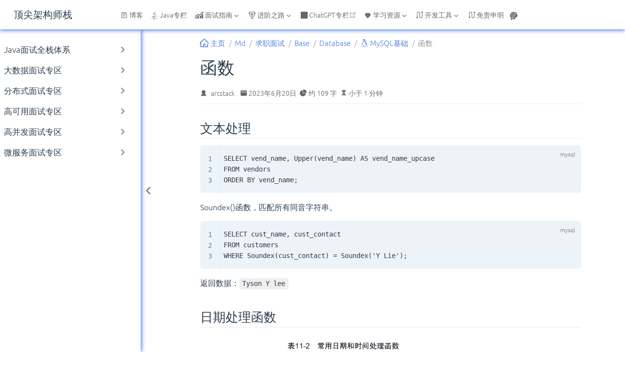

--- FILE ---
content_type: text/html
request_url: https://arcstack.top/md/interview/base/database/mysql-basic/3-function.html
body_size: 9440
content:
<!DOCTYPE html>
<html lang="zh-CN" data-theme="light">
  <head>
    <meta charset="utf-8" />
    <meta name="viewport" content="width=device-width,initial-scale=1" />
    <meta name="generator" content="VuePress 2.0.0-beta.62" />
    <meta name="theme" content="VuePress Theme Hope" />
    <meta property="og:url" content="https://arcstack.top/md/interview/base/database/mysql-basic/3-function.html"><meta property="og:site_name" content="顶尖架构师栈"><meta property="og:title" content="函数"><meta property="og:description" content="函数 文本处理 SELECT vend_name, Upper(vend_name) AS vend_name_upcase FROM vendors ORDER BY vend_name;"><meta property="og:type" content="article"><meta property="og:locale" content="zh-CN"><meta property="og:updated_time" content="2023-08-20T11:01:07.000Z"><meta property="article:author" content="arcstack"><meta property="article:modified_time" content="2023-08-20T11:01:07.000Z"><script type="application/ld+json">{"@context":"https://schema.org","@type":"Article","headline":"函数","image":[""],"dateModified":"2023-08-20T11:01:07.000Z","author":[{"@type":"Person","name":"arcstack","url":"/about-the-author/"}]}</script><meta name="robots" content="all"><meta name="author" content="arcstack"><meta http-equiv="Cache-Control" content="no-cache, no-store, must-revalidate"><meta http-equiv="Pragma" content="no-cache"><meta http-equiv="Expires" content="0"><meta name="keywords" content="Java, Java基础, 并发编程, JVM, 虚拟机, 数据库, MySQL, Spring, Redis, MyBatis, SpringBoot, IDEA, 求职面试, 面渣逆袭, 学习路线"><meta name="apple-mobile-web-app-capable" content="yes"><script>
        var _hmt = _hmt || [];
        (function() {
          var hm = document.createElement("script");
          hm.src = "https://hm.baidu.com/hm.js?4bea94d116d55e491627cb2d7b2d0212";
          var s = document.getElementsByTagName("script")[0]; 
          s.parentNode.insertBefore(hm, s);
        })();
      </script><link rel="stylesheet" href="//at.alicdn.com/t/font_3180624_7cy10l7jqqh.css"><link rel="icon" href="/favicon.ico"><link rel="icon" href="/assets/icon/chrome-mask-512.png" type="image/png" sizes="512x512"><link rel="icon" href="/assets/icon/chrome-mask-192.png" type="image/png" sizes="192x192"><link rel="icon" href="/assets/icon/chrome-512.png" type="image/png" sizes="512x512"><link rel="icon" href="/assets/icon/chrome-192.png" type="image/png" sizes="192x192"><link rel="manifest" href="/manifest.webmanifest" crossorigin="use-credentials"><meta name="theme-color" content="#3eaf7c"><link rel="apple-touch-icon" href="/assets/icon/apple-icon-152.png"><meta name="apple-mobile-web-app-status-bar-style" content="black"><meta name="msapplication-TileImage" content="/assets/icon/ms-icon-144.png"><meta name="msapplication-TileColor" content="#ffffff"><meta name="viewport" content="width=device-width, initial-scale=1.0, maximum-scale=1.0, user-scalable=no, viewport-fit=cover"><title>函数 | 顶尖架构师栈</title><meta name="description" content="函数 文本处理 SELECT vend_name, Upper(vend_name) AS vend_name_upcase FROM vendors ORDER BY vend_name;">
    <style>
      :root {
        --bg-color: #fff;
      }

      html[data-theme="dark"] {
        --bg-color: #1d1e1f;
      }

      html,
      body {
        background: var(--bg-color);
      }
    </style>
    <script>
      const userMode = localStorage.getItem("vuepress-theme-hope-scheme");
      const systemDarkMode =
        window.matchMedia &&
        window.matchMedia("(prefers-color-scheme: dark)").matches;

      if (userMode === "dark" || (userMode !== "light" && systemDarkMode)) {
        document.documentElement.setAttribute("data-theme", "dark");
      }
    </script>
    <link rel="preload" href="/assets/style-00ef29f9.css" as="style"><link rel="stylesheet" href="/assets/style-00ef29f9.css">
    <link rel="modulepreload" href="/assets/app-a5b43c17.js"><link rel="modulepreload" href="/assets/3-function.html-a9692e9a.js"><link rel="modulepreload" href="/assets/plugin-vue_export-helper-c27b6911.js"><link rel="modulepreload" href="/assets/3-function.html-e91af8f2.js">
  </head>
  <body>
    <div id="app"><!--[--><!--[--><!--[--><span tabindex="-1"></span><a href="#main-content" class="skip-link sr-only">跳至主要內容</a><!--]--><!--[--><div class="theme-container has-toc"><!--[--><header class="navbar" id="navbar"><div class="navbar-start"><button type="button" class="toggle-sidebar-button" title="Toggle Sidebar"><span class="icon"></span></button><!--[--><!----><!--]--><!--[--><a href="/" class="brand"><!----><!----><span class="site-name">顶尖架构师栈</span></a><!--]--><!--[--><!----><!--]--></div><div class="navbar-center"><!--[--><!----><!--]--><!--[--><nav class="nav-links"><div class="nav-item hide-in-mobile"><a href="/blog.html" class="nav-link" aria-label="博客"><span class="font-icon icon iconfont icon-gaishu" style=""></span>博客<!----></a></div><div class="nav-item hide-in-mobile"><a href="/home.html" class="nav-link" aria-label="Java专栏"><span class="font-icon icon iconfont icon-java" style=""></span>Java专栏<!----></a></div><div class="nav-item hide-in-mobile"><div class="dropdown-wrapper"><button type="button" class="dropdown-title" aria-label="面试指南"><span class="title"><span class="font-icon icon iconfont icon-lujing" style=""></span>面试指南</span><span class="arrow"></span><ul class="nav-dropdown"><li class="dropdown-item"><h4 class="dropdown-subtitle"><span>Java</span></h4><ul class="dropdown-subitem-wrapper"><li class="dropdown-subitem"><a href="/md/interview/base/java/java-basic.html" class="nav-link" aria-label="基础"><span class="font-icon icon iconfont icon-jihe" style=""></span>基础<!----></a></li><li class="dropdown-subitem"><a href="/md/interview/base/java/java-collection.html" class="nav-link" aria-label="集合"><span class="font-icon icon iconfont icon-fuwuqi" style=""></span>集合<!----></a></li><li class="dropdown-subitem"><a href="/md/interview/base/java/java-concurrent.html" class="nav-link" aria-label="并发"><span class="font-icon icon iconfont icon-bingfa" style=""></span>并发<!----></a></li><li class="dropdown-subitem"><a href="/md/interview/base/web/tomcat.html" class="nav-link" aria-label="Tomcat"><span class="font-icon icon iconfont icon-TOMCAT" style=""></span>Tomcat<!----></a></li><li class="dropdown-subitem"><a href="/md/interview/base/java/x-interview.html" class="nav-link" aria-label="全栈汇总1"><span class="font-icon icon iconfont icon-xuniji" style=""></span>全栈汇总1<!----></a></li><li class="dropdown-subitem"><a href="/md/interview/base/java/x-interview-2.html" class="nav-link" aria-label="全栈汇总2"><span class="font-icon icon iconfont icon-xuniji" style=""></span>全栈汇总2<!----></a></li></ul></li><li class="dropdown-item"><h4 class="dropdown-subtitle"><span>框架</span></h4><ul class="dropdown-subitem-wrapper"><li class="dropdown-subitem"><a href="/md/interview/base/framework/spring.html" class="nav-link" aria-label="Spring面试题"><span class="font-icon icon iconfont icon-bxl-spring-boot" style=""></span>Spring面试题<!----></a></li><li class="dropdown-subitem"><a href="/md/interview/base/framework/springmvc.html" class="nav-link" aria-label="SpringMVC面试题"><span class="font-icon icon iconfont icon-pingtai" style=""></span>SpringMVC面试题<!----></a></li><li class="dropdown-subitem"><a href="/md/interview/base/framework/mybatis.html" class="nav-link" aria-label="Mybatis面试题"><span class="font-icon icon iconfont icon-wendang" style=""></span>Mybatis面试题<!----></a></li><li class="dropdown-subitem"><a href="/md/interview/base/framework/springboot.html" class="nav-link" aria-label="SpringBoot面试题"><span class="font-icon icon iconfont icon-bxl-spring-boot" style=""></span>SpringBoot面试题<!----></a></li><li class="dropdown-subitem"><a href="/md/interview/base/framework/springcloud/" class="nav-link" aria-label="SpringCloud详解"><span class="font-icon icon iconfont icon-jihe" style=""></span>SpringCloud详解<!----></a></li><li class="dropdown-subitem"><a href="/md/interview/base/framework/springcloud-interview.html" class="nav-link" aria-label="SpringCloud面试题"><span class="font-icon icon iconfont icon-yun" style=""></span>SpringCloud面试题<!----></a></li><li class="dropdown-subitem"><a href="/md/interview/base/zookeeper/zk.html" class="nav-link" aria-label="ZooKeeper面试题"><span class="font-icon icon iconfont icon-Zookeeper" style=""></span>ZooKeeper面试题<!----></a></li><li class="dropdown-subitem"><a href="/md/interview/base/framework/netty/" class="nav-link" aria-label="Netty详解"><span class="font-icon icon iconfont icon-fuwuqi" style=""></span>Netty详解<!----></a></li></ul></li><li class="dropdown-item"><h4 class="dropdown-subtitle"><span>消息队列</span></h4><ul class="dropdown-subitem-wrapper"><li class="dropdown-subitem"><a href="/md/interview/base/message-queue/mq.html" class="nav-link" aria-label="消息队列面试题"><span class="font-icon icon iconfont icon-xiaoxiduilie" style=""></span>消息队列面试题<!----></a></li><li class="dropdown-subitem"><a href="/md/interview/base/message-queue/rabbitmq.html" class="nav-link" aria-label="RabbitMQ面试题"><span class="font-icon icon iconfont icon-amqpxiaoxiduilie" style=""></span>RabbitMQ面试题<!----></a></li><li class="dropdown-subitem"><a href="/md/interview/base/message-queue/kafka.html" class="nav-link" aria-label="Kafka面试题"><span class="font-icon icon iconfont icon-Kafka" style=""></span>Kafka面试题<!----></a></li></ul></li><li class="dropdown-item"><h4 class="dropdown-subtitle"><span>关系型数据库</span></h4><ul class="dropdown-subitem-wrapper"><li class="dropdown-subitem"><a href="/md/interview/base/database/mysql-basic/" class="nav-link active" aria-label="MySQL基础"><span class="font-icon icon iconfont icon-jihe" style=""></span>MySQL基础<!----></a></li><li class="dropdown-subitem"><a href="/md/interview/base/database/mysql.html" class="nav-link" aria-label="MySQL面试题"><span class="font-icon icon iconfont icon-mysql" style=""></span>MySQL面试题<!----></a></li><li class="dropdown-subitem"><a href="/md/interview/base/database/mysql-execution-plan.html" class="nav-link" aria-label="MySQL执行计划详解"><span class="font-icon icon iconfont icon-chayan" style=""></span>MySQL执行计划详解<!----></a></li></ul></li><li class="dropdown-item"><h4 class="dropdown-subtitle"><span>非关系型数据库</span></h4><ul class="dropdown-subitem-wrapper"><li class="dropdown-subitem"><a href="/md/interview/base/redis/redis-basic/" class="nav-link" aria-label="Redis基础"><span class="font-icon icon iconfont icon-jihe" style=""></span>Redis基础<!----></a></li><li class="dropdown-subitem"><a href="/md/interview/base/redis/redis.html" class="nav-link" aria-label="Redis面试题"><span class="font-icon icon iconfont icon-Redis" style=""></span>Redis面试题<!----></a></li><li class="dropdown-subitem"><a href="/md/interview/base/database/mongodb.html" class="nav-link" aria-label="MongoDB面试题"><span class="font-icon icon iconfont icon-MongoDB" style=""></span>MongoDB面试题<!----></a></li><li class="dropdown-subitem"><a href="https://mp.weixin.qq.com/s/Ffb8NDgavf9QAWYBm0qAVg" rel="noopener noreferrer" target="_blank" aria-label="ElasticSearch面试题" class="nav-link"><span class="font-icon icon iconfont icon-elastic" style=""></span>ElasticSearch面试题<span><svg class="external-link-icon" xmlns="http://www.w3.org/2000/svg" aria-hidden="true" focusable="false" x="0px" y="0px" viewBox="0 0 100 100" width="15" height="15"><path fill="currentColor" d="M18.8,85.1h56l0,0c2.2,0,4-1.8,4-4v-32h-8v28h-48v-48h28v-8h-32l0,0c-2.2,0-4,1.8-4,4v56C14.8,83.3,16.6,85.1,18.8,85.1z"></path><polygon fill="currentColor" points="45.7,48.7 51.3,54.3 77.2,28.5 77.2,37.2 85.2,37.2 85.2,14.9 62.8,14.9 62.8,22.9 71.5,22.9"></polygon></svg><span class="external-link-icon-sr-only">open in new window</span></span><!----></a></li></ul></li><li class="dropdown-item"><h4 class="dropdown-subtitle"><span>计算机基础</span></h4><ul class="dropdown-subitem-wrapper"><li class="dropdown-subitem"><a href="/md/interview/base/computer-basic/network.md" class="nav-link" aria-label="网络"><span class="font-icon icon iconfont icon-wangluo3" style=""></span>网络<!----></a></li><li class="dropdown-subitem"><a href="/md/interview/base/computer-basic/tcp.html" class="nav-link" aria-label="TCP专题"><span class="font-icon icon iconfont icon-wangluo1" style=""></span>TCP专题<!----></a></li><li class="dropdown-subitem"><a href="/md/interview/base/computer-basic/operate-system.html" class="nav-link" aria-label="操作系统"><span class="font-icon icon iconfont icon-os" style=""></span>操作系统<!----></a></li><li class="dropdown-subitem"><a href="/md/interview/base/computer-basic/algorithm.html" class="nav-link" aria-label="算法"><span class="font-icon icon iconfont icon-suanfa" style=""></span>算法<!----></a></li><li class="dropdown-subitem"><a href="/md/interview/base/leetcode/hot120" class="nav-link" aria-label="LeetCode题解"><span class="font-icon icon iconfont icon-leetcode" style=""></span>LeetCode题解<!----></a></li><li class="dropdown-subitem"><a href="/md/interview/base/computer-basic/data-structure.html" class="nav-link" aria-label="数据结构"><span class="font-icon icon iconfont icon-datastruct" style=""></span>数据结构<!----></a></li></ul></li></ul></button></div></div><div class="nav-item hide-in-mobile"><div class="dropdown-wrapper"><button type="button" class="dropdown-title" aria-label="进阶之路"><span class="title"><span class="font-icon icon iconfont icon-win" style=""></span>进阶之路</span><span class="arrow"></span><ul class="nav-dropdown"><li class="dropdown-item"><h4 class="dropdown-subtitle"><span>海量数据</span></h4><ul class="dropdown-subitem-wrapper"><li class="dropdown-subitem"><a href="/md/interview/advance/mass-data/1-count-phone-num.html" class="nav-link" aria-label="统计不同号码的个数"><!---->统计不同号码的个数<!----></a></li><li class="dropdown-subitem"><a href="/md/interview/advance/mass-data/2-find-hign-frequency-word.html" class="nav-link" aria-label="出现频率最高的100个词"><!---->出现频率最高的100个词<!----></a></li><li class="dropdown-subitem"><a href="/md/interview/advance/mass-data/3-find-same-url.html" class="nav-link" aria-label="查找两个大文件共同的URL"><!---->查找两个大文件共同的URL<!----></a></li><li class="dropdown-subitem"><a href="/md/interview/advance/mass-data/4-find-mid-num.html" class="nav-link" aria-label="如何在100亿数据中找到中位数？"><!---->如何在100亿数据中找到中位数？<!----></a></li><li class="dropdown-subitem"><a href="/md/interview/advance/mass-data/5-find-hot-string.html" class="nav-link" aria-label="如何查询最热门的查询串？"><!---->如何查询最热门的查询串？<!----></a></li><li class="dropdown-subitem"><a href="/md/interview/advance/mass-data/6-top-500-num.html" class="nav-link" aria-label="如何找出排名前 500 的数？"><!---->如何找出排名前 500 的数？<!----></a></li><li class="dropdown-subitem"><a href="/md/interview/advance/mass-data/7-query-frequency-sort.html" class="nav-link" aria-label="如何按照 query 的频度排序？"><!---->如何按照 query 的频度排序？<!----></a></li><li class="dropdown-subitem"><a href="/md/interview/advance/mass-data/8-topk-template.html" class="nav-link" aria-label="大数据中 TopK 问题的常用套路"><!---->大数据中 TopK 问题的常用套路<!----></a></li><li class="dropdown-subitem"><a href="/md/interview/advance/advance/bigdata.html" class="nav-link" aria-label="大数据面试专区 更多&gt;&gt;&gt;"><!---->大数据面试专区 更多&gt;&gt;&gt;<!----></a></li></ul></li><li class="dropdown-item"><h4 class="dropdown-subtitle"><span>系统设计</span></h4><ul class="dropdown-subitem-wrapper"><li class="dropdown-subitem"><a href="/md/interview/advance/advance/system-design/1-scan-code-login.html" class="nav-link" aria-label="扫码登录设计"><!---->扫码登录设计<!----></a></li><li class="dropdown-subitem"><a href="/md/interview/advance/advance/system-design/2-order-timeout-auto-cancel.html" class="nav-link" aria-label="超时订单自动取消"><!---->超时订单自动取消<!----></a></li><li class="dropdown-subitem"><a href="/md/interview/advance/advance/system-design/3-short-url.html" class="nav-link" aria-label="短链系统设计"><!---->短链系统设计<!----></a></li><li class="dropdown-subitem"><a href="/md/interview/advance/advance/system-design/6-wechat-redpacket-design.html" class="nav-link" aria-label="微信红包系统如何设计？"><!---->微信红包系统如何设计？<!----></a></li><li class="dropdown-subitem"><a href="/md/interview/advance/advance/system-design/8-sso-design.html" class="nav-link" aria-label="单点登录设计与实现"><!---->单点登录设计与实现<!----></a></li><li class="dropdown-subitem"><a href="/md/interview/advance/advance/system-design/10-pdd-visit-statistics.html" class="nav-link" aria-label="如何用 Redis 统计用户访问量？"><!---->如何用 Redis 统计用户访问量？<!----></a></li><li class="dropdown-subitem"><a href="/md/interview/advance/advance/system-design/11-realtime-subscribe-push.html" class="nav-link" aria-label="实时订阅推送设计与实现"><!---->实时订阅推送设计与实现<!----></a></li><li class="dropdown-subitem"><a href="/md/interview/advance/advance/system-design/15-red-packet.html" class="nav-link" aria-label="如何设计一个抢红包系统"><!---->如何设计一个抢红包系统<!----></a></li><li class="dropdown-subitem"><a href="/md/interview/advance/advance/system-design/17-shopping-car.html" class="nav-link" aria-label="购物车系统怎么设计？"><!---->购物车系统怎么设计？<!----></a></li><li class="dropdown-subitem"><a href="/md/interview/advance/advance/system-design/18-register-center.html" class="nav-link" aria-label="如何设计一个注册中心？"><!---->如何设计一个注册中心？<!----></a></li><li class="dropdown-subitem"><a href="/md/interview/advance/advance/system-design/19-high-concurrent-system-design.html" class="nav-link" aria-label="如何设计一个高并发系统？"><!---->如何设计一个高并发系统？<!----></a></li><li class="dropdown-subitem"><a href="/md/interview/advance/advance/system-design/21-excel-import.html" class="nav-link" aria-label="10w级别数据Excel导入怎么优化？"><!---->10w级别数据Excel导入怎么优化？<!----></a></li><li class="dropdown-subitem"><a href="/md/interview/advance/advance/micro-services.html" class="nav-link" aria-label="微服务面试专区 更多&gt;&gt;&gt;"><!---->微服务面试专区 更多&gt;&gt;&gt;<!----></a></li></ul></li><li class="dropdown-item"><h4 class="dropdown-subtitle"><span>分布式</span></h4><ul class="dropdown-subitem-wrapper"><li class="dropdown-subitem"><a href="/md/interview/advance/advance/distributed/1-global-unique-id.html" class="nav-link" aria-label="全局唯一ID"><span class="font-icon icon iconfont icon-quanju" style=""></span>全局唯一ID<!----></a></li><li class="dropdown-subitem"><a href="/md/interview/advance/advance/distributed/2-distributed-lock.html" class="nav-link" aria-label="分布式锁"><span class="font-icon icon iconfont icon-lock" style=""></span>分布式锁<!----></a></li><li class="dropdown-subitem"><a href="/md/interview/advance/advance/distributed/3-rpc.html" class="nav-link" aria-label="RPC"><span class="font-icon icon iconfont icon-call" style=""></span>RPC<!----></a></li><li class="dropdown-subitem"><a href="/md/interview/advance/advance/distributed/4-micro-service.html" class="nav-link" aria-label="微服务"><span class="font-icon icon iconfont icon-weifuwu" style=""></span>微服务<!----></a></li><li class="dropdown-subitem"><a href="/md/interview/advance/advance/distributed/5-distibuted-arch.html" class="nav-link" aria-label="分布式架构"><span class="font-icon icon iconfont icon-jiagou" style=""></span>分布式架构<!----></a></li><li class="dropdown-subitem"><a href="/md/interview/advance/advance/distributed/6-distributed-transaction.html" class="nav-link" aria-label="分布式事务"><span class="font-icon icon iconfont icon-transaction" style=""></span>分布式事务<!----></a></li><li class="dropdown-subitem"><a href="/md/interview/advance/advance/distributed-system.html" class="nav-link" aria-label="分布式面试专区 更多&gt;&gt;&gt;"><!---->分布式面试专区 更多&gt;&gt;&gt;<!----></a></li></ul></li><li class="dropdown-item"><h4 class="dropdown-subtitle"><span>高并发</span></h4><ul class="dropdown-subitem-wrapper"><li class="dropdown-subitem"><a href="/md/interview/advance/advance/concurrent/1-current-limiting.html" class="nav-link" aria-label="限流"><span class="font-icon icon iconfont icon-bingfa" style=""></span>限流<!----></a></li><li class="dropdown-subitem"><a href="/md/interview/advance/advance/concurrent/2-load-balance.html" class="nav-link" aria-label="负载均衡"><span class="font-icon icon iconfont icon-balance" style=""></span>负载均衡<!----></a></li><li class="dropdown-subitem"><a href="/md/interview/advance/advance/high-concurrency.html" class="nav-link" aria-label="高并发面试专区 更多&gt;&gt;&gt;"><!---->高并发面试专区 更多&gt;&gt;&gt;<!----></a></li><li class="dropdown-subitem"><a href="/md/interview/advance/advance/high-availability.html" class="nav-link" aria-label="高可用面试专区 更多&gt;&gt;&gt;"><!---->高可用面试专区 更多&gt;&gt;&gt;<!----></a></li><li class="dropdown-subitem"><a href="/md/interview/advance/advance/high-concurrency.html" class="nav-link" aria-label="高并发面试专区 更多&gt;&gt;&gt;"><!---->高并发面试专区 更多&gt;&gt;&gt;<!----></a></li></ul></li><li class="dropdown-item"><h4 class="dropdown-subtitle"><span>设计模式</span></h4><ul class="dropdown-subitem-wrapper"><li class="dropdown-subitem"><a href="/md/interview/advance/advance/design-pattern/" class="nav-link" aria-label="设计模式详解"><span class="font-icon icon iconfont icon-design" style=""></span>设计模式详解<!----></a></li></ul></li><li class="dropdown-item"><h4 class="dropdown-subtitle"><span>优质文章</span></h4><ul class="dropdown-subitem-wrapper"><li class="dropdown-subitem"><a href="/md/interview/advance/advance/excellent-article" class="nav-link" aria-label="优质文章汇总"><span class="font-icon icon iconfont icon-wenzhang" style=""></span>优质文章汇总<!----></a></li></ul></li></ul></button></div></div><div class="nav-item hide-in-mobile"><a href="https://bestgpt.live/" rel="noopener noreferrer" target="_blank" aria-label="ChatGPT专栏" class="nav-link"><span class="font-icon icon iconfont icon-Artboard" style=""></span>ChatGPT专栏<span><svg class="external-link-icon" xmlns="http://www.w3.org/2000/svg" aria-hidden="true" focusable="false" x="0px" y="0px" viewBox="0 0 100 100" width="15" height="15"><path fill="currentColor" d="M18.8,85.1h56l0,0c2.2,0,4-1.8,4-4v-32h-8v28h-48v-48h28v-8h-32l0,0c-2.2,0-4,1.8-4,4v56C14.8,83.3,16.6,85.1,18.8,85.1z"></path><polygon fill="currentColor" points="45.7,48.7 51.3,54.3 77.2,28.5 77.2,37.2 85.2,37.2 85.2,14.9 62.8,14.9 62.8,22.9 71.5,22.9"></polygon></svg><span class="external-link-icon-sr-only">open in new window</span></span><!----></a></div><div class="nav-item hide-in-mobile"><div class="dropdown-wrapper"><button type="button" class="dropdown-title" aria-label="学习资源"><span class="title"><span class="font-icon icon iconfont icon-youzhi" style=""></span>学习资源</span><span class="arrow"></span><ul class="nav-dropdown"><li class="dropdown-item"><a href="/pdf/" class="nav-link" aria-label="PDF下载"><span class="font-icon icon iconfont icon-java" style=""></span>PDF下载<!----></a></li><li class="dropdown-item"><a href="/video/" class="nav-link" aria-label="视频下载"><span class="font-icon icon iconfont icon-zhunbei" style=""></span>视频下载<!----></a></li></ul></button></div></div><div class="nav-item hide-in-mobile"><div class="dropdown-wrapper"><button type="button" class="dropdown-title" aria-label="开发工具"><span class="title"><span class="font-icon icon iconfont icon-luxian" style=""></span>开发工具</span><span class="arrow"></span><ul class="nav-dropdown"><li class="dropdown-item"><a href="/tools/crash.html" class="nav-link" aria-label="破解大全"><span class="font-icon icon iconfont icon-java" style=""></span>破解大全<!----></a></li><li class="dropdown-item"><a href="/tools/" class="nav-link" aria-label="Jetbrains全家桶激活"><span class="font-icon icon iconfont icon-java" style=""></span>Jetbrains全家桶激活<!----></a></li><li class="dropdown-item"><a href="/tools/practices" class="nav-link" aria-label="Idea最佳实践"><span class="font-icon icon iconfont icon-zhunbei" style=""></span>Idea最佳实践<!----></a></li></ul></button></div></div><div class="nav-item hide-in-mobile"><a href="/%E5%85%8D%E8%B4%A3%E7%94%B3%E6%98%8E.html" class="nav-link" aria-label="免责申明"><span class="font-icon icon iconfont icon-luxian" style=""></span>免责申明<!----></a></div></nav><!--]--><!--[--><!----><!--]--></div><div class="navbar-end"><!--[--><!----><!--]--><!--[--><!----><!----><div class="nav-item hide-in-mobile"><button type="button" class="outlook-button" tabindex="-1" aria-hidden="true"><svg xmlns="http://www.w3.org/2000/svg" class="icon outlook-icon" viewBox="0 0 1024 1024" fill="currentColor" aria-label="outlook icon"><path d="M224 800c0 9.6 3.2 44.8 6.4 54.4 6.4 48-48 76.8-48 76.8s80 41.6 147.2 0 134.4-134.4 38.4-195.2c-22.4-12.8-41.6-19.2-57.6-19.2C259.2 716.8 227.2 761.6 224 800zM560 675.2l-32 51.2c-51.2 51.2-83.2 32-83.2 32 25.6 67.2 0 112-12.8 128 25.6 6.4 51.2 9.6 80 9.6 54.4 0 102.4-9.6 150.4-32l0 0c3.2 0 3.2-3.2 3.2-3.2 22.4-16 12.8-35.2 6.4-44.8-9.6-12.8-12.8-25.6-12.8-41.6 0-54.4 60.8-99.2 137.6-99.2 6.4 0 12.8 0 22.4 0 12.8 0 38.4 9.6 48-25.6 0-3.2 0-3.2 3.2-6.4 0-3.2 3.2-6.4 3.2-6.4 6.4-16 6.4-16 6.4-19.2 9.6-35.2 16-73.6 16-115.2 0-105.6-41.6-198.4-108.8-268.8C704 396.8 560 675.2 560 675.2zM224 419.2c0-28.8 22.4-51.2 51.2-51.2 28.8 0 51.2 22.4 51.2 51.2 0 28.8-22.4 51.2-51.2 51.2C246.4 470.4 224 448 224 419.2zM320 284.8c0-22.4 19.2-41.6 41.6-41.6 22.4 0 41.6 19.2 41.6 41.6 0 22.4-19.2 41.6-41.6 41.6C339.2 326.4 320 307.2 320 284.8zM457.6 208c0-12.8 12.8-25.6 25.6-25.6 12.8 0 25.6 12.8 25.6 25.6 0 12.8-12.8 25.6-25.6 25.6C470.4 233.6 457.6 220.8 457.6 208zM128 505.6C128 592 153.6 672 201.6 736c28.8-60.8 112-60.8 124.8-60.8-16-51.2 16-99.2 16-99.2l316.8-422.4c-48-19.2-99.2-32-150.4-32C297.6 118.4 128 291.2 128 505.6zM764.8 86.4c-22.4 19.2-390.4 518.4-390.4 518.4-22.4 28.8-12.8 76.8 22.4 99.2l9.6 6.4c35.2 22.4 80 12.8 99.2-25.6 0 0 6.4-12.8 9.6-19.2 54.4-105.6 275.2-524.8 288-553.6 6.4-19.2-3.2-32-19.2-32C777.6 76.8 771.2 80 764.8 86.4z"></path></svg><div class="outlook-dropdown"><!----></div></button></div><!----><!--]--><!--[--><!----><!--]--><button type="button" class="toggle-navbar-button" aria-label="Toggle Navbar" aria-expanded="false" aria-controls="nav-screen"><span class="button-container"><span class="button-top"></span><span class="button-middle"></span><span class="button-bottom"></span></span></button></div></header><!----><!--]--><!----><div class="toggle-sidebar-wrapper"><span class="arrow start"></span></div><aside class="sidebar" id="sidebar"><!--[--><!----><!--]--><ul class="sidebar-links"><li><section class="sidebar-group"><button class="sidebar-heading clickable" type="button"><!----><span class="title">Java面试全栈体系</span><span class="arrow end"></span></button><!----></section></li><li><section class="sidebar-group"><button class="sidebar-heading clickable" type="button"><!----><span class="title">大数据面试专区</span><span class="arrow end"></span></button><!----></section></li><li><section class="sidebar-group"><button class="sidebar-heading clickable" type="button"><!----><span class="title">分布式面试专区</span><span class="arrow end"></span></button><!----></section></li><li><section class="sidebar-group"><button class="sidebar-heading clickable" type="button"><!----><span class="title">高可用面试专区</span><span class="arrow end"></span></button><!----></section></li><li><section class="sidebar-group"><button class="sidebar-heading clickable" type="button"><!----><span class="title">高并发面试专区</span><span class="arrow end"></span></button><!----></section></li><li><section class="sidebar-group"><button class="sidebar-heading clickable" type="button"><!----><span class="title">微服务面试专区</span><span class="arrow end"></span></button><!----></section></li></ul><!--[--><!----><!--]--></aside><!--[--><main class="page" id="main-content"><!--[--><!----><!----><nav class="breadcrumb disable"></nav><div class="page-title"><h1><!---->函数</h1><div class="page-info"><span class="page-author-info" aria-label="作者🖊" data-balloon-pos="down"><svg xmlns="http://www.w3.org/2000/svg" class="icon author-icon" viewBox="0 0 1024 1024" fill="currentColor" aria-label="author icon"><path d="M649.6 633.6c86.4-48 147.2-144 147.2-249.6 0-160-128-288-288-288s-288 128-288 288c0 108.8 57.6 201.6 147.2 249.6-121.6 48-214.4 153.6-240 288-3.2 9.6 0 19.2 6.4 25.6 3.2 9.6 12.8 12.8 22.4 12.8h704c9.6 0 19.2-3.2 25.6-12.8 6.4-6.4 9.6-16 6.4-25.6-25.6-134.4-121.6-240-243.2-288z"></path></svg><span><a class="page-author-item" href="/about-the-author/" target="_blank" rel="noopener noreferrer">arcstack</a></span><span property="author" content="arcstack"></span></span><!----><span class="page-date-info" aria-label="写作日期📅" data-balloon-pos="down"><svg xmlns="http://www.w3.org/2000/svg" class="icon calendar-icon" viewBox="0 0 1024 1024" fill="currentColor" aria-label="calendar icon"><path d="M716.4 110.137c0-18.753-14.72-33.473-33.472-33.473-18.753 0-33.473 14.72-33.473 33.473v33.473h66.993v-33.473zm-334.87 0c0-18.753-14.72-33.473-33.473-33.473s-33.52 14.72-33.52 33.473v33.473h66.993v-33.473zm468.81 33.52H716.4v100.465c0 18.753-14.72 33.473-33.472 33.473a33.145 33.145 0 01-33.473-33.473V143.657H381.53v100.465c0 18.753-14.72 33.473-33.473 33.473a33.145 33.145 0 01-33.473-33.473V143.657H180.6A134.314 134.314 0 0046.66 277.595v535.756A134.314 134.314 0 00180.6 947.289h669.74a134.36 134.36 0 00133.94-133.938V277.595a134.314 134.314 0 00-133.94-133.938zm33.473 267.877H147.126a33.145 33.145 0 01-33.473-33.473c0-18.752 14.72-33.473 33.473-33.473h736.687c18.752 0 33.472 14.72 33.472 33.473a33.145 33.145 0 01-33.472 33.473z"></path></svg><span><!----></span><meta property="datePublished" content="2023-06-20T10:12:43.000Z"></span><!----><!----><span class="page-word-info" aria-label="字数🔠" data-balloon-pos="down"><svg xmlns="http://www.w3.org/2000/svg" class="icon word-icon" viewBox="0 0 1024 1024" fill="currentColor" aria-label="word icon"><path d="M518.217 432.64V73.143A73.143 73.143 0 01603.43 1.097a512 512 0 01419.474 419.474 73.143 73.143 0 01-72.046 85.212H591.36a73.143 73.143 0 01-73.143-73.143z"></path><path d="M493.714 566.857h340.297a73.143 73.143 0 0173.143 85.577A457.143 457.143 0 11371.566 117.76a73.143 73.143 0 0185.577 73.143v339.383a36.571 36.571 0 0036.571 36.571z"></path></svg><span>约 109 字</span><meta property="wordCount" content="109"></span><span class="page-reading-time-info" aria-label="阅读时间⌛" data-balloon-pos="down"><svg xmlns="http://www.w3.org/2000/svg" class="icon timer-icon" viewBox="0 0 1024 1024" fill="currentColor" aria-label="timer icon"><path d="M799.387 122.15c4.402-2.978 7.38-7.897 7.38-13.463v-1.165c0-8.933-7.38-16.312-16.312-16.312H256.33c-8.933 0-16.311 7.38-16.311 16.312v1.165c0 5.825 2.977 10.874 7.637 13.592 4.143 194.44 97.22 354.963 220.201 392.763-122.204 37.542-214.893 196.511-220.2 389.397-4.661 5.049-7.638 11.651-7.638 19.03v5.825h566.49v-5.825c0-7.379-2.849-13.981-7.509-18.9-5.049-193.016-97.867-351.985-220.2-389.527 123.24-37.67 216.446-198.453 220.588-392.892zM531.16 450.445v352.632c117.674 1.553 211.787 40.778 211.787 88.676H304.097c0-48.286 95.149-87.382 213.728-88.676V450.445c-93.077-3.107-167.901-81.297-167.901-177.093 0-8.803 6.99-15.793 15.793-15.793 8.803 0 15.794 6.99 15.794 15.793 0 80.261 63.69 145.635 142.01 145.635s142.011-65.374 142.011-145.635c0-8.803 6.99-15.793 15.794-15.793s15.793 6.99 15.793 15.793c0 95.019-73.789 172.82-165.96 177.093z"></path></svg><span>小于 1 分钟</span><meta property="timeRequired" content="PT1M"></span></div><hr></div><div class="toc-place-holder"><aside id="toc"><!--[--><!----><!--]--><div class="toc-header">此页内容<button type="button" class="print-button" title="打印"><svg xmlns="http://www.w3.org/2000/svg" class="icon print-icon" viewBox="0 0 1024 1024" fill="currentColor" aria-label="print icon"><path d="M819.2 364.8h-44.8V128c0-17.067-14.933-32-32-32H281.6c-17.067 0-32 14.933-32 32v236.8h-44.8C145.067 364.8 96 413.867 96 473.6v192c0 59.733 49.067 108.8 108.8 108.8h44.8V896c0 17.067 14.933 32 32 32h460.8c17.067 0 32-14.933 32-32V774.4h44.8c59.733 0 108.8-49.067 108.8-108.8v-192c0-59.733-49.067-108.8-108.8-108.8zM313.6 160h396.8v204.8H313.6V160zm396.8 704H313.6V620.8h396.8V864zM864 665.6c0 25.6-19.2 44.8-44.8 44.8h-44.8V588.8c0-17.067-14.933-32-32-32H281.6c-17.067 0-32 14.933-32 32v121.6h-44.8c-25.6 0-44.8-19.2-44.8-44.8v-192c0-25.6 19.2-44.8 44.8-44.8h614.4c25.6 0 44.8 19.2 44.8 44.8v192z"></path></svg></button></div><div class="toc-wrapper"><ul class="toc-list"><!--[--><li class="toc-item"><a aria-current="page" href="/md/interview/base/database/mysql-basic/3-function.html#文本处理" class="router-link-active router-link-exact-active toc-link level2">文本处理</a></li><!----><!--]--><!--[--><li class="toc-item"><a aria-current="page" href="/md/interview/base/database/mysql-basic/3-function.html#日期处理函数" class="router-link-active router-link-exact-active toc-link level2">日期处理函数</a></li><!----><!--]--><!--[--><li class="toc-item"><a aria-current="page" href="/md/interview/base/database/mysql-basic/3-function.html#数值处理函数" class="router-link-active router-link-exact-active toc-link level2">数值处理函数</a></li><!----><!--]--></ul><div class="toc-marker" style="top:-1.7rem;"></div></div><!--[--><!----><!--]--></aside></div><!----><div class="theme-hope-content"><h1 id="函数" tabindex="-1"><a class="header-anchor" href="#函数" aria-hidden="true">#</a> 函数</h1><h2 id="文本处理" tabindex="-1"><a class="header-anchor" href="#文本处理" aria-hidden="true">#</a> 文本处理</h2><div class="language-mysql line-numbers-mode" data-ext="mysql"><pre class="language-mysql"><code>SELECT vend_name, Upper(vend_name) AS vend_name_upcase
FROM vendors
ORDER BY vend_name;
</code></pre><div class="line-numbers" aria-hidden="true"><div class="line-number"></div><div class="line-number"></div><div class="line-number"></div></div></div><p>Soundex()函数，匹配所有同音字符串。</p><div class="language-mysql line-numbers-mode" data-ext="mysql"><pre class="language-mysql"><code>SELECT cust_name, cust_contact
FROM customers
WHERE Soundex(cust_contact) = Soundex(&#39;Y Lie&#39;);
</code></pre><div class="line-numbers" aria-hidden="true"><div class="line-number"></div><div class="line-number"></div><div class="line-number"></div></div></div><p>返回数据：<code>Tyson Y lee</code></p><h2 id="日期处理函数" tabindex="-1"><a class="header-anchor" href="#日期处理函数" aria-hidden="true">#</a> 日期处理函数</h2><p><img src="/assets/20220530235607-59b5710f.png" alt="" loading="lazy"> 查找2005年9月的所有订单：</p><div class="language-mysql line-numbers-mode" data-ext="mysql"><pre class="language-mysql"><code>SELECT cust_id, order_num
FROM orders
WHERE Date(order_date) BETWEEN &#39;2005-09-01&#39; AND &#39;2005-09-30&#39;;
</code></pre><div class="line-numbers" aria-hidden="true"><div class="line-number"></div><div class="line-number"></div><div class="line-number"></div></div></div><p>或者</p><div class="language-mysql line-numbers-mode" data-ext="mysql"><pre class="language-mysql"><code>SELECT cust_id, order_num
FROM orders
WHERE Year(order_date) = 2005 AND Month(order_date) = 9;
</code></pre><div class="line-numbers" aria-hidden="true"><div class="line-number"></div><div class="line-number"></div><div class="line-number"></div></div></div><h2 id="数值处理函数" tabindex="-1"><a class="header-anchor" href="#数值处理函数" aria-hidden="true">#</a> 数值处理函数</h2><figure><img src="/assets/20220530233617-68379a30.png" alt="" tabindex="0" loading="lazy"><figcaption></figcaption></figure></div><!----><footer class="page-meta"><!----><div class="meta-item git-info"><div class="update-time"><span class="label">上次编辑于: </span><!----></div><div class="contributors"><span class="label">贡献者: </span><!--[--><!--[--><span class="contributor" title="email: javatodo@hotmail.com">javatodo</span>,<!--]--><!--[--><span class="contributor" title="email: 13223029107@163.com">Dc.s</span><!--]--><!--]--></div></div></footer><!----><!----><!----><!--]--></main><!--]--><footer class="footer-wrapper"><div class="footer"><a href="https://beian.miit.gov.cn/" target="_blank">粤ICP备2021152721号</a><span>| 顶尖架构师栈 </span></div><div class="copyright">Copyright © 2023 arcstack</div></footer></div><!--]--><!--]--><!----><!----><!--]--></div>
    <script type="module" src="/assets/app-a5b43c17.js" defer></script>
  </body>
</html>


--- FILE ---
content_type: text/css
request_url: https://at.alicdn.com/t/font_3180624_7cy10l7jqqh.css
body_size: 626
content:
@font-face {
  font-family: "iconfont"; /* Project id 3180624 */
  src: url('//at.alicdn.com/t/font_3180624_7cy10l7jqqh.woff2?t=1650347773346') format('woff2'),
       url('//at.alicdn.com/t/font_3180624_7cy10l7jqqh.woff?t=1650347773346') format('woff'),
       url('//at.alicdn.com/t/font_3180624_7cy10l7jqqh.ttf?t=1650347773346') format('truetype');
}

.iconfont {
  font-family: "iconfont" !important;
  font-size: 16px;
  font-style: normal;
  -webkit-font-smoothing: antialiased;
  -moz-osx-font-smoothing: grayscale;
}

.icon-algorithm:before {
  content: "\e644";
}

.icon-xuexijianyi:before {
  content: "\e64a";
}

.icon-lanqiao-logo:before {
  content: "\e609";
}

.icon-rizhi:before {
  content: "\e60c";
}

.icon-fanhuijiuban:before {
  content: "\e72f";
}

.icon-jisuanjijichu:before {
  content: "\e6b3";
}

.icon-bzhan:before {
  content: "\e61e";
}

.icon-hezuozuozhe:before {
  content: "\e8b6";
}

.icon-xiazai:before {
  content: "\e606";
}

.icon-xinlulicheng:before {
  content: "\e65e";
}

.icon-youqinglianjie:before {
  content: "\e636";
}

.icon-jingpinmianjingku:before {
  content: "\e6ca";
}

.icon-gongxian:before {
  content: "\e676";
}

.icon-star:before {
  content: "\e7df";
}

.icon-gongzhonghao:before {
  content: "\e625";
}

.icon-chengshi:before {
  content: "\ec70";
}

.icon-jiaoliuqun:before {
  content: "\e65d";
}

.icon-wenyanwenyuedu:before {
  content: "\e7b1";
}

.icon-juanzeng:before {
  content: "\e7ee";
}

.icon-zhunbei:before {
  content: "\e62e";
}

.icon-lianxifangshi:before {
  content: "\e691";
}

.icon-zhishiku:before {
  content: "\e662";
}

.icon-qiuzhi:before {
  content: "\e604";
}

.icon-xuexiziyuan:before {
  content: "\e6c8";
}

.icon-redis:before {
  content: "\e619";
}

.icon-maxus-tyre-tianchong:before {
  content: "\e64e";
}

.icon-springboot:before {
  content: "\e60b";
}

.icon-gaoxingneng:before {
  content: "\e91b";
}

.icon-icons-intellij_idea:before {
  content: "\e601";
}

.icon-mqxiaoxiduilieMQ:before {
  content: "\e6f0";
}

.icon-fenbushi:before {
  content: "\e98d";
}

.icon-shujuku:before {
  content: "\e997";
}

.icon-MongoDB:before {
  content: "\e66d";
}

.icon-spring-3:before {
  content: "\e603";
}

.icon-qiye:before {
  content: "\e638";
}

.icon-git:before {
  content: "\e6a2";
}

.icon-maven:before {
  content: "\e600";
}

.icon-_qianduankaifa:before {
  content: "\e611";
}

.icon-JVM:before {
  content: "\e624";
}

.icon-mianshitiku:before {
  content: "\eaa4";
}

.icon-duoxiancheng:before {
  content: "\e9d3";
}

.icon-youzhi:before {
  content: "\e637";
}

.icon-Artboard:before {
  content: "\e608";
}

.icon-xintexing:before {
  content: "\e6eb";
}

.icon-gaishu:before {
  content: "\e6c3";
}

.icon-gongju:before {
  content: "\e607";
}

.icon-zhongyaotishi:before {
  content: "\e6a1";
}

.icon-rongqi:before {
  content: "\e832";
}

.icon-yichangchuli:before {
  content: "\e61b";
}

.icon-shurushuchu:before {
  content: "\e663";
}

.icon-duixiangmoxing:before {
  content: "\e62a";
}

.icon-Field-String:before {
  content: "\eaed";
}

.icon-jichuyufa:before {
  content: "\e6a6";
}

.icon-c:before {
  content: "\e683";
}

.icon-cpp:before {
  content: "\e61a";
}

.icon-gopher:before {
  content: "\e602";
}

.icon-caozuoxitong:before {
  content: "\e605";
}

.icon-java:before {
  content: "\e623";
}

.icon-python:before {
  content: "\ec18";
}

.icon-lujing:before {
  content: "\e622";
}

.icon-luxian:before {
  content: "\e618";
}

.icon-pdf:before {
  content: "\e740";
}



--- FILE ---
content_type: text/css
request_url: https://at.alicdn.com/t/c/font_3573089_filjrbqsa8w.css
body_size: 639
content:
@font-face {
  font-family: "iconfont"; /* Project id 3573089 */
  src: url('//at.alicdn.com/t/c/font_3573089_filjrbqsa8w.woff2?t=1683194637988') format('woff2'),
       url('//at.alicdn.com/t/c/font_3573089_filjrbqsa8w.woff?t=1683194637988') format('woff'),
       url('//at.alicdn.com/t/c/font_3573089_filjrbqsa8w.ttf?t=1683194637988') format('truetype');
}

.iconfont {
  font-family: "iconfont" !important;
  font-size: 16px;
  font-style: normal;
  -webkit-font-smoothing: antialiased;
  -moz-osx-font-smoothing: grayscale;
}

.icon-call:before {
  content: "\e670";
}

.icon-lock:before {
  content: "\e603";
}

.icon-design1:before {
  content: "\e62c";
}

.icon-wenzhang:before {
  content: "\e611";
}

.icon-quanju:before {
  content: "\e60a";
}

.icon-jiagou:before {
  content: "\e604";
}

.icon-balance:before {
  content: "\e6ad";
}

.icon-transaction:before {
  content: "\e6f1";
}

.icon-weifuwu:before {
  content: "\e716";
}

.icon-lianxi:before {
  content: "\e649";
}

.icon-wode:before {
  content: "\e601";
}

.icon-jisuanji:before {
  content: "\e60b";
}

.icon-liuyan:before {
  content: "\e744";
}

.icon-linux:before {
  content: "\e765";
}

.icon-git1:before {
  content: "\e6a3";
}

.icon-nginx:before {
  content: "\e63c";
}

.icon-markdown:before {
  content: "\e7b8";
}

.icon-riji:before {
  content: "\e666";
}

.icon-book:before {
  content: "\e6db";
}

.icon-docker1:before {
  content: "\e677";
}

.icon-Kafka:before {
  content: "\e65a";
}

.icon-bingfa:before {
  content: "\e672";
}

.icon-leetcode:before {
  content: "\ebf2";
}

.icon-wangluo1:before {
  content: "\e62e";
}

.icon-wangluo2:before {
  content: "\e610";
}

.icon-wangluo3:before {
  content: "\ecc1";
}

.icon-suanfaku:before {
  content: "\e63a";
}

.icon-datastruct:before {
  content: "\e865";
}

.icon-os:before {
  content: "\e687";
}

.icon-suanfa:before {
  content: "\e671";
}

.icon-elastic:before {
  content: "\eb84";
}

.icon-xiaoxiduilie:before {
  content: "\e9e3";
}

.icon-alikafkaxiaoxiduilieKafka:before {
  content: "\e6e2";
}

.icon-amqpxiaoxiduilie:before {
  content: "\e6e4";
}

.icon-Zookeeper:before {
  content: "\e686";
}

.icon-xuniji:before {
  content: "\ea6b";
}

.icon-Redis:before {
  content: "\e6a2";
}

.icon-mysql:before {
  content: "\ec6d";
}

.icon-MongoDB:before {
  content: "\e66d";
}

.icon-jihe:before {
  content: "\e688";
}

.icon-yun:before {
  content: "\eb2c";
}

.icon-jichu:before {
  content: "\eb25";
}

.icon-kuangjia:before {
  content: "\e60f";
}

.icon-jihe1:before {
  content: "\e61c";
}

.icon-dicengjiagou:before {
  content: "\e98c";
}

.icon-cangchucangku:before {
  content: "\e98d";
}

.icon-chayan:before {
  content: "\e98e";
}

.icon-fenbushi:before {
  content: "\e98f";
}

.icon-cunchu:before {
  content: "\e990";
}

.icon-fuwuqi:before {
  content: "\e991";
}

.icon-qukuai:before {
  content: "\e994";
}

.icon-pingtai:before {
  content: "\e995";
}

.icon-quanlingyuguimo:before {
  content: "\e996";
}

.icon-rongzizijin:before {
  content: "\e998";
}

.icon-shangyun:before {
  content: "\e999";
}

.icon-tupian:before {
  content: "\e99a";
}

.icon-suyuan:before {
  content: "\e99b";
}

.icon-wangluo:before {
  content: "\e99d";
}

.icon-xinyongkayinhangka:before {
  content: "\e99e";
}

.icon-xingnengjisuan:before {
  content: "\e99f";
}

.icon-yingyongchangjing:before {
  content: "\e9a0";
}

.icon-wendang:before {
  content: "\e9a1";
}

.icon-bxl-spring-boot:before {
  content: "\e6fe";
}

.icon-TOMCAT:before {
  content: "\e684";
}

.icon-aichegujiabeifen7:before {
  content: "\e602";
}

.icon-remaihaoche:before {
  content: "\e608";
}

.icon-bingfashuliang:before {
  content: "\e606";
}

.icon-zsxq:before {
  content: "\e62b";
}

.icon-study:before {
  content: "\e65c";
}

.icon-home:before {
  content: "\e645";
}

.icon-build:before {
  content: "\e651";
}

.icon-git:before {
  content: "\e72a";
}

.icon-redis:before {
  content: "\ec7c";
}

.icon-docker:before {
  content: "\ebf8";
}

.icon-campus:before {
  content: "\e661";
}

.icon-framework:before {
  content: "\e647";
}

.icon-java:before {
  content: "\e639";
}

.icon-up:before {
  content: "\e6ef";
}

.icon-bilibili:before {
  content: "\e609";
}

.icon-design:before {
  content: "\e628";
}

.icon-tool:before {
  content: "\e668";
}

.icon-computer:before {
  content: "\e60e";
}

.icon-distribute:before {
  content: "\e914";
}

.icon-drdsfenbushiguanxixingshujukufuwu:before {
  content: "\e6e7";
}

.icon-win:before {
  content: "\e81c";
}

.icon-db:before {
  content: "\e997";
}

.icon-tubiaoshangshengqushi:before {
  content: "\e790";
}

.icon-about:before {
  content: "\e655";
}

.icon-collection:before {
  content: "\e624";
}

.icon-bilibili-line:before {
  content: "\e69e";
}

.icon-lujing:before {
  content: "\e622";
}

.icon-jiatimianban_timu:before {
  content: "\e656";
}

.icon-timu-04:before {
  content: "\e600";
}



--- FILE ---
content_type: application/javascript
request_url: https://arcstack.top/assets/3-function.html-a9692e9a.js
body_size: 797
content:
import{_ as e}from"./plugin-vue_export-helper-c27b6911.js";import{o as a,c as n,f as d}from"./app-a5b43c17.js";const s="/assets/20220530235607-59b5710f.png",i="/assets/20220530233617-68379a30.png",r={},l=d(`<h1 id="函数" tabindex="-1"><a class="header-anchor" href="#函数" aria-hidden="true">#</a> 函数</h1><h2 id="文本处理" tabindex="-1"><a class="header-anchor" href="#文本处理" aria-hidden="true">#</a> 文本处理</h2><div class="language-mysql line-numbers-mode" data-ext="mysql"><pre class="language-mysql"><code>SELECT vend_name, Upper(vend_name) AS vend_name_upcase
FROM vendors
ORDER BY vend_name;
</code></pre><div class="line-numbers" aria-hidden="true"><div class="line-number"></div><div class="line-number"></div><div class="line-number"></div></div></div><p>Soundex()函数，匹配所有同音字符串。</p><div class="language-mysql line-numbers-mode" data-ext="mysql"><pre class="language-mysql"><code>SELECT cust_name, cust_contact
FROM customers
WHERE Soundex(cust_contact) = Soundex(&#39;Y Lie&#39;);
</code></pre><div class="line-numbers" aria-hidden="true"><div class="line-number"></div><div class="line-number"></div><div class="line-number"></div></div></div><p>返回数据：<code>Tyson Y lee</code></p><h2 id="日期处理函数" tabindex="-1"><a class="header-anchor" href="#日期处理函数" aria-hidden="true">#</a> 日期处理函数</h2><p><img src="`+s+`" alt="" loading="lazy"> 查找2005年9月的所有订单：</p><div class="language-mysql line-numbers-mode" data-ext="mysql"><pre class="language-mysql"><code>SELECT cust_id, order_num
FROM orders
WHERE Date(order_date) BETWEEN &#39;2005-09-01&#39; AND &#39;2005-09-30&#39;;
</code></pre><div class="line-numbers" aria-hidden="true"><div class="line-number"></div><div class="line-number"></div><div class="line-number"></div></div></div><p>或者</p><div class="language-mysql line-numbers-mode" data-ext="mysql"><pre class="language-mysql"><code>SELECT cust_id, order_num
FROM orders
WHERE Year(order_date) = 2005 AND Month(order_date) = 9;
</code></pre><div class="line-numbers" aria-hidden="true"><div class="line-number"></div><div class="line-number"></div><div class="line-number"></div></div></div><h2 id="数值处理函数" tabindex="-1"><a class="header-anchor" href="#数值处理函数" aria-hidden="true">#</a> 数值处理函数</h2><figure><img src="`+i+'" alt="" tabindex="0" loading="lazy"><figcaption></figcaption></figure>',13),c=[l];function t(o,u){return a(),n("div",null,c)}const _=e(r,[["render",t],["__file","3-function.html.vue"]]);export{_ as default};


--- FILE ---
content_type: application/javascript
request_url: https://arcstack.top/assets/3-function.html-e91af8f2.js
body_size: 897
content:
const e=JSON.parse('{"key":"v-ab357490","path":"/md/interview/base/database/mysql-basic/3-function.html","title":"函数","lang":"zh-CN","frontmatter":{"description":"函数 文本处理 SELECT vend_name, Upper(vend_name) AS vend_name_upcase FROM vendors ORDER BY vend_name;","head":[["meta",{"property":"og:url","content":"https://arcstack.top/md/interview/base/database/mysql-basic/3-function.html"}],["meta",{"property":"og:site_name","content":"顶尖架构师栈"}],["meta",{"property":"og:title","content":"函数"}],["meta",{"property":"og:description","content":"函数 文本处理 SELECT vend_name, Upper(vend_name) AS vend_name_upcase FROM vendors ORDER BY vend_name;"}],["meta",{"property":"og:type","content":"article"}],["meta",{"property":"og:locale","content":"zh-CN"}],["meta",{"property":"og:updated_time","content":"2023-08-20T11:01:07.000Z"}],["meta",{"property":"article:author","content":"arcstack"}],["meta",{"property":"article:modified_time","content":"2023-08-20T11:01:07.000Z"}],["script",{"type":"application/ld+json"},"{\\"@context\\":\\"https://schema.org\\",\\"@type\\":\\"Article\\",\\"headline\\":\\"函数\\",\\"image\\":[\\"\\"],\\"dateModified\\":\\"2023-08-20T11:01:07.000Z\\",\\"author\\":[{\\"@type\\":\\"Person\\",\\"name\\":\\"arcstack\\",\\"url\\":\\"/about-the-author/\\"}]}"]]},"headers":[{"level":2,"title":"文本处理","slug":"文本处理","link":"#文本处理","children":[]},{"level":2,"title":"日期处理函数","slug":"日期处理函数","link":"#日期处理函数","children":[]},{"level":2,"title":"数值处理函数","slug":"数值处理函数","link":"#数值处理函数","children":[]}],"git":{"createdTime":1687255963000,"updatedTime":1692529267000,"contributors":[{"name":"javatodo","email":"javatodo@hotmail.com","commits":2},{"name":"Dc.s","email":"13223029107@163.com","commits":1}]},"readingTime":{"minutes":0.36,"words":109},"filePathRelative":"md/interview/base/database/mysql-basic/3-function.md","localizedDate":"2023年6月20日","excerpt":"<h1> 函数</h1>\\n<h2> 文本处理</h2>\\n<div class=\\"language-mysql line-numbers-mode\\" data-ext=\\"mysql\\"><pre class=\\"language-mysql\\"><code>SELECT vend_name, Upper(vend_name) AS vend_name_upcase\\nFROM vendors\\nORDER BY vend_name;\\n</code></pre><div class=\\"line-numbers\\" aria-hidden=\\"true\\"><div class=\\"line-number\\"></div><div class=\\"line-number\\"></div><div class=\\"line-number\\"></div></div></div>","autoDesc":true}');export{e as data};
